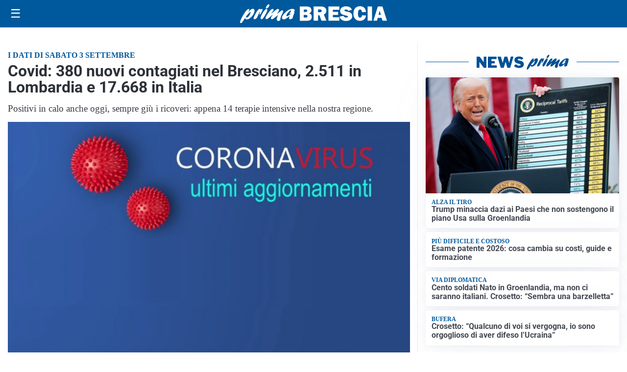

--- FILE ---
content_type: text/html; charset=utf8
request_url: https://primabrescia.it/media/my-theme/widgets/list-posts/sidebar-video-piu-visti.html?ts=29477199
body_size: 730
content:
<div class="widget-title"><span>Video più visti</span></div>
<div class="widget-sidebar-featured-poi-lista">
            
                    <article class="featured">
                <a href="https://primabrescia.it/cronaca/fiamme-gialle-sequestrati-oltre-160-chilogrammi-di-cocaina-che-viaggiava-su-un-tir-due-in-manette/">
                                            <figure><img width="480" height="300" src="https://primabrescia.it/media/2026/01/Fiamme-Gialle-480x300.jpg" class="attachment-thumbnail size-thumbnail wp-post-image" alt="Fiamme Gialle: sequestrati oltre 160 chilogrammi di cocaina che viaggiava su un tir, due in manette" loading="lazy" sizes="(max-width: 480px) 480px, (max-width: 1024px) 640px, 1280px" decoding="async" /></figure>
                                        <div class="post-meta">
                                                    <span class="lancio">La scoperta</span>
                                                <h3>Fiamme Gialle: sequestrati oltre 160 chilogrammi di cocaina che viaggiava su un tir, due in manette</h3>
                    </div>
                </a>
            </article>
                    
                    <article class="compact">
                <a href="https://primabrescia.it/scuola/scuola-vivaldini-fdi-in-un-mondo-statalizzato-noi-facciamo-scegliere-alle-famiglie-dove-educare-i-propri-figli/">
                    <div class="post-meta">
                                                    <span class="lancio">L'intervento</span>
                                                <h3>Scuola, Vivaldini (FdI): &#8220;In un mondo statalizzato, noi facciamo scegliere alle famiglie dove educare i propri figli&#8221;</h3>
                    </div>
                </a>
            </article>
                    
                    <article class="compact">
                <a href="https://primabrescia.it/sanita/medici-e-medicina-la-neurochirurgia-apre-il-viaggio-nella-scienza-raccontata-in-tv/">
                    <div class="post-meta">
                                                    <span class="lancio">televisione</span>
                                                <h3>“Medici e Medicina”: la neurochirurgia apre il viaggio nella scienza raccontata in Tv</h3>
                    </div>
                </a>
            </article>
            </div>

<div class="widget-footer"><a role="button" href="/multimedia/video/" class="outline widget-more-button">Altri video</a></div>